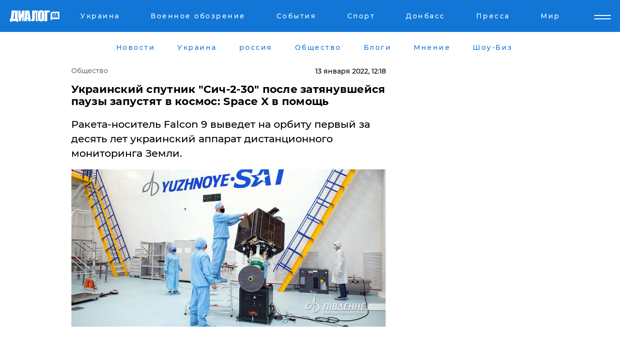

--- FILE ---
content_type: text/html; charset=UTF-8
request_url: https://news.dialog.ua/244192_1642068688
body_size: 11262
content:
<!DOCTYPE html>
<html xmlns="http://www.w3.org/1999/xhtml" dir="ltr" lang="ru" xmlns:og="http://ogp.me/ns#">
<head>
    <meta http-equiv="Content-Type" content="text/html; charset=utf-8" />
    <meta name="viewport" content="width=device-width, initial-scale=1">

    <title>Украинский спутник &quot;Сич-2-30&quot; после затянувшейся паузы запустят в космос: Space X в помощь - | Диалог.UA</title>
    <meta name="description" content="Ракета-носитель Falcon 9 выведет на орбиту первый за десять лет украинский аппарат дистанционного мониторинга Земли.">
    <meta name="keywords" content=", спутник, космос, Cич-2-30, БК Южное, орбита, Space Х, мониторинг укр нет, последние новости дня">
    <link rel="canonical" href="https://news.dialog.ua/244192_1642068688"/>
    
                        <link rel="amphtml" href="https://news.dialog.ua/244192_1642068688/amp">
            
     <meta http-equiv="x-dns-prefetch-control" content="on">
 <link rel="dns-prefetch" href="//google-analytics.com">
 <link rel="dns-prefetch" href="//connect.facebook.net">
 <link rel="dns-prefetch" href="//securepubads.g.doubleclick.net">
 <link rel="preconnect" href="//securepubads.g.doubleclick.net">
 <link rel="dns-prefetch" href="//cm.g.doubleclick.net">
 <link rel="preconnect" href="//cm.g.doubleclick.net">
 <link rel="dns-prefetch" href="//counter.yadro.ru">
 <link rel="dns-prefetch" href="//www.googletagmanager.com/">
 <link rel='dns-prefetch' href='https://ajax.googleapis.com'/>
    <meta name='yandex-verification' content='7fdab9f0679cc6c0'/>

    <!-- news_keywords (only for news/index) -->
    
    <meta name="author" content="Dialog.ua">
    <link rel="shortcut icon" href="/favicon.ico">

            <link rel="stylesheet" href="/css/style.min.css?ver=12" type="text/css">
    
    <style>
        /** =================== MONTSERRAT =================== **/

        /** Montserrat Thin **/
        @font-face {
            font-family: "Montserrat";
            font-display: swap;
            font-weight: 100;
            font-style: normal;
            src: url("/css/fonts/Montserrat-Thin.woff2") format("woff2"),
            url("/css/fonts/Montserrat-Thin.woff") format("woff");
        }

        /** Montserrat Thin-Italic **/
        @font-face {
            font-family: "Montserrat";
            font-display: swap;
            font-weight: 100;
            font-style: italic;
            src: url("/css/fonts/Montserrat-ThinItalic.woff2") format("woff2"),
            url("/css/fonts/Montserrat-ThinItalic.woff") format("woff");
        }

        /** Montserrat Light **/
        @font-face {
            font-family: "Montserrat";
            font-display: swap;
            font-weight: 300;
            font-style: normal;
            src: url("/css/fonts/Montserrat-Light.woff2") format("woff2"),
            url("/css/fonts/Montserrat-Light.woff") format("woff");
        }

        /** Montserrat Light-Italic **/
        @font-face {
            font-family: "Montserrat";
            font-display: swap;
            font-weight: 300;
            font-style: italic;
            src: url("/css/fonts/Montserrat-LightItalic.woff2") format("woff2"),
            url("/css/fonts/Montserrat-LightItalic.woff") format("woff");
        }


        /** Montserrat Medium **/
        @font-face {
            font-family: "Montserrat";
            font-display: swap;
            font-weight: 500;
            font-style: normal;
            src: url("/css/fonts/Montserrat-Medium.woff2") format("woff2"),
            url("/css/fonts/Montserrat-Medium.woff") format("woff");
        }

        /** Montserrat Bold **/
        @font-face {
            font-family: "Montserrat";
            font-display: swap;
            font-weight: 600;
            font-style: normal;
            src: url("/css/fonts/Montserrat-Bold.woff2") format("woff2"),
            url("/css/fonts/Montserrat-Bold.woff") format("woff");
        }

        /** Montserrat ExtraBold **/
        @font-face {
            font-family: "Montserrat";
            font-display: swap;
            font-weight: 800;
            font-style: normal;
            src: url("/css/fonts/Montserrat-ExtraBold.woff2") format("woff2"),
            url("/css/fonts/Montserrat-ExtraBold.woff") format("woff");
        }
    </style>

    <!-- og meta -->
    <!-- Facebook Meta -->
    <meta property="fb:app_id" content="1010365385685044" />
    <meta property="og:url" content="https://news.dialog.uahttps://news.dialog.ua/244192_1642068688" />
    <meta property="og:site_name" content="Диалог.UA" />
    <meta property="og:title" content='Украинский спутник "Сич-2-30" после затянувшейся паузы запустят в космос: Space X в помощь' />
    <meta property="og:type" content="article">
    <meta property="og:description" content='Ракета-носитель Falcon 9 выведет на орбиту первый за десять лет украинский аппарат дистанционного мониторинга Земли.' />
    <meta property="og:image" content="https://news.dialog.ua/images/news/afdd96ed51312b5c475e6288ce4488c5.jpg" />
            <meta property="og:image:width" content="1200" />
        <meta property="og:image:height" content="600" />
    <!-- Twitter Meta -->
<meta name="twitter:card" content="summary_large_image">
<meta name="twitter:site" content="@Dialog_UA">
<meta name="twitter:creator" content="@Dialog_UA">
<meta name="twitter:title" content="Украинский спутник &quot;Сич-2-30&quot; после затянувшейся паузы запустят в космос: Space X в помощь">
<meta name="twitter:description" content="Ракета-носитель Falcon 9 выведет на орбиту первый за десять лет украинский аппарат дистанционного мониторинга Земли.">
<meta name="twitter:image" content="https://news.dialog.ua/images/news/afdd96ed51312b5c475e6288ce4488c5.jpg">
<meta name="twitter:domain" content="news.dialog.ua>">    <meta name="google-site-verification" content="jZKJrW_rC4oKR50hCSQ9LFM1XjJbWaQQnPgLYvrSx00" />

    <!-- Google tag (gtag.js) -->
    <script async src="https://www.googletagmanager.com/gtag/js?id=G-HJDW518ZWK" type="f1a2d389813d98922843eafa-text/javascript"></script>
    <script type="f1a2d389813d98922843eafa-text/javascript">
      window.dataLayer = window.dataLayer || [];
      function gtag(){dataLayer.push(arguments);}
      gtag('js', new Date());

      gtag('config', 'G-HJDW518ZWK');
    </script>
    
    <link rel="manifest" href="/manifest.json">

    <link rel="alternate" hreflang="ru" href="https://news.dialog.ua/244192_1642068688" />
    
    <link rel="apple-touch-icon" href="/img/apple-touch-icon.png">

    </head>
<body>
<div class="overlay"></div>

<div class="header_contn">
    <header class="sticky">
        <div class="container">
            <div class="header-content">
                <div class="header-logo">

                    
                    
                    <a href="https://www.dialog.ua" class="logo">
                        <img src="/css/images/logo.svg" class="logo-main" alt="" width="103" height="24">
                    </a>
                </div>

                <nav>
                    <div class="nav-menu">
                        <ul class="main-menu">
                                                                <li><a href="https://www.dialog.ua/ukraine"><span>Украина</span></a></li>
                                                                    <li><a href="https://www.dialog.ua/war"><span>Военное обозрение</span></a></li>
                                                                    <li><a href="https://daily.dialog.ua/"><span>События</span></a></li>
                                                                    <li><a href="https://sport.dialog.ua/"><span>Спорт</span></a></li>
                                                                    <li><a href="https://www.dialog.ua/tag/274"><span>Донбасс</span></a></li>
                                                                    <li><a href="https://www.dialog.ua/press-release"><span>Пресса</span></a></li>
                                                                    <li><a href="https://www.dialog.ua/world"><span>Мир</span></a></li>
                                                        </ul>
                    </div>

                    <span class="mask"></span>
                </nav>

            </div>
    </div>
    <!-- выпадающее меню -->
    <div class="mobile-nav-wrap" role="navigation">
        <div class="mobile-header-nav ">

            <div class="menu-content">

                <div class="mobile-menu-head">

                    <a class="mobile-menu-head__close" href="#">
                        <img src="/css/images/menu-close.svg" alt="">
                    </a>

                    <span class="mobile-menu-head__logo"><a href=""> <img src="/css/images/logo.svg" alt=""></a></span>

                    <div class="language-selection__mob-menu"><a href="">UA</a></div>
                </div>

                
                <div class="menu-column">
                                                                                <span class="menu-column__title">Главная</span>
                                        <ul>

                                                    <li><a href="https://www.dialog.ua/news"><span>Все новости</span></a></li>
                                                    <li><a href="https://www.dialog.ua/russia"><span>россия</span></a></li>
                                                    <li><a href="https://www.dialog.ua/world"><span>Мир</span></a></li>
                                                    <li><a href="https://www.dialog.ua/war"><span>Военное обозрение</span></a></li>
                                                    <li><a href="https://www.dialog.ua/science"><span>Наука и Техника</span></a></li>
                                                    <li><a href="https://www.dialog.ua/business"><span>Экономика</span></a></li>
                                                    <li><a href="https://www.dialog.ua/opinion"><span>Мнение</span></a></li>
                                                    <li><a href="https://www.dialog.ua/blogs"><span>Блоги</span></a></li>
                                                    <li><a href="https://www.dialog.ua/press-release"><span>Пресса</span></a></li>
                                                    <li><a href="https://showbiz.dialog.ua/"><span>Шоу-биз</span></a></li>
                                                    <li><a href="https://www.dialog.ua/health"><span>Здоровье</span></a></li>
                                                    <li><a href="https://www.dialog.ua/ukraine"><span>Украина</span></a></li>
                                                    <li><a href="https://sport.dialog.ua/"><span>Спорт</span></a></li>
                                                    <li><a href="https://www.dialog.ua/culture"><span>Культура</span></a></li>
                                                    <li><a href="https://www.dialog.ua/tag/304"><span>Беларусь</span></a></li>
                                            </ul>
                                    </div>
                
                <div class="menu-column">
                                        <span class="menu-column__title">Города</span>
                                        <ul>

                                                    <li><a href="https://www.dialog.ua/tag/18"><span>Донецк</span></a></li>
                                                    <li><a href="https://www.dialog.ua/tag/28"><span>Луганск</span></a></li>
                                                    <li><a href="https://www.dialog.ua/tag/23"><span>Киев</span></a></li>
                                                    <li><a href="https://www.dialog.ua/tag/29"><span>Харьков</span></a></li>
                                                    <li><a href="https://www.dialog.ua/tag/30"><span>Днепр</span></a></li>
                                                    <li><a href="https://www.dialog.ua/tag/34"><span>Львов</span></a></li>
                                                    <li><a href="https://www.dialog.ua/tag/33"><span>Одесса</span></a></li>
                                            </ul>
                                    </div>
                
                <div class="menu-column">
                                        <span class="menu-column__title">Война на Донбассе и в Крыму</span>
                                        <ul>

                                                    <li><a href="https://www.dialog.ua/tag/154"><span>"ДНР"</span></a></li>
                                                    <li><a href="https://www.dialog.ua/tag/156"><span>"ЛНР"</span></a></li>
                                                    <li><a href="https://www.dialog.ua/tag/2"><span>Оккупация Крыма</span></a></li>
                                                    <li><a href="https://www.dialog.ua/tag/27"><span>Новости Крыма</span></a></li>
                                                    <li><a href="https://www.dialog.ua/tag/274"><span>Донбасс</span></a></li>
                                                    <li><a href="https://www.dialog.ua/tag/116"><span>Армия Украины</span></a></li>
                                            </ul>
                                    </div>
                
                <div class="menu-column">
                                        <span class="menu-column__title">Лайф стайл</span>
                                        <ul>

                                                    <li><a href="https://www.dialog.ua/health"><span>Здоровье</span></a></li>
                                                    <li><a href="https://www.dialog.ua/donation.html"><span>Помощь проекту</span></a></li>
                                                    <li><a href="https://life.dialog.ua/"><span>Стиль Диалога</span></a></li>
                                                    <li><a href="https://showbiz.dialog.ua/"><span>Шоу-биз</span></a></li>
                                                    <li><a href="https://www.dialog.ua/culture"><span>Культура</span></a></li>
                                                    <li><a href="https://news.dialog.ua/"><span>Общество</span></a></li>
                                            </ul>
                                    </div>
                
                <div class="menu-column">
                                        <span class="menu-column__title">Преса</span>
                                        <ul>

                                                    <li><a href="https://www.dialog.ua/press-release"><span>Преса</span></a></li>
                                            </ul>
                                    </div>
                
                <div class="menu-column">
                                        <span class="menu-column__title">Авторское</span>
                                        <ul>

                                                    <li><a href="https://www.dialog.ua/opinion"><span>Мнение</span></a></li>
                                                    <li><a href="https://www.dialog.ua/blogs"><span>Блоги</span></a></li>
                                                    <li><a href="https://www.dialog.ua/tag/63"><span>ИноСМИ</span></a></li>
                                            </ul>
                                    </div>
                
            </div>

        </div>
    </div>

    
        <a class="mobile-menu-toggle js-toggle-menu hamburger-menu button" href="#">
            <span class="menu-item menu-item-1"></span>
            <span class="menu-item"></span>
        </a>

        <div class="language-selection language-selection--mobile">
            <a href="/ukr">
                UA            </a>
        </div>
    </header>
</div>


    <!-- MAIN PART -->
<main class="">
    <div class="container">

        <div class="top-content-menu">
            <div class="top-content-menu__nav">
                <ul>
                                                <li><a href="https://www.dialog.ua/news"><span>Новости</span></a></li>
                                                    <li><a href="https://www.dialog.ua/ukraine"><span>Украина</span></a></li>
                                                    <li><a href="https://www.dialog.ua/russia"><span>россия</span></a></li>
                                                    <li><a href="https://news.dialog.ua"><span>Общество</span></a></li>
                                                    <li><a href="https://www.dialog.ua/blogs"><span>Блоги</span></a></li>
                                                    <li><a href="https://www.dialog.ua/opinion"><span>Мнение</span></a></li>
                                                    <li><a href="https://showbiz.dialog.ua/"><span>Шоу-Биз</span></a></li>
                                        </ul>
            </div>

            <span class="mask"></span>
        </div>

        <div class="section-content section_news">

            
    <div class="main-content news_main_content">
        <div class="content content--new-inner news_content_blok  news_innner">



            
                
            
            <!-- update news button -->
            <div class="new-head">
                <script type="application/ld+json">
    {
        "@context": "http://schema.org",
        "@type": "NewsArticle",
        "mainEntityOfPage":{
            "@type":"WebPage",
            "@id":"https://news.dialog.ua/244192_1642068688"
        },
        "headline": "Украинский спутник &quot;Сич-2-30&quot; после затянувшейся паузы запустят в космос: Space X в помощь",
                 "image": {
            "@type": "ImageObject",
            "representativeOfPage": "true",
            "url": "https://news.dialog.ua/images/news/afdd96ed51312b5c475e6288ce4488c5.jpg",
            "width": 1200,
            "height": 600        },
                    "datePublished": "2022-01-13T12:18:28+02:00",
                 "dateModified": "2022-01-13T12:29:07+02:00",
        
                "author": {
            "@type": "Person",
            "name": "Влад Коваленко",
            "url": "https://www.dialog.ua/author/Vlad_Kovalenko"
        },
            
        "publisher": {
                "@type": "Organization",
                "name": "Dialog.ua",
                "logo": {
                    "@type": "ImageObject",
                    "url": "https://www.dialog.ua/img/publisher_logo.jpg",
                    "width": 309,
                    "height": 148
                }
            },

        "description": "Ракета-носитель Falcon 9 выведет на орбиту первый за десять лет украинский аппарат дистанционного мониторинга Земли.",
        "articleBody": "Сегодня&lt;br&gt;пройдет запуск отечественного космического аппарата &quot;Cич-2-30&quot; с&lt;br&gt;ракетой-носителем Falcon 9, созданный компанией Space X Илона Маска в рамках&lt;br&gt;миссии Transporter 3. Украинский спутник выйдет в космос впервые за 10 лет, информирует&amp;nbsp;Space X.Запуск&lt;br&gt;пройдет с установки SLC-40 на базе ВВС США во Флориде в 17:25 по&lt;br&gt;киевскому времени. На запуск предоставляется получасовое стартовое окно. Выход&lt;br&gt;на орбиту намечен на 18:50, а,ориентировочно, к 20:15 он должен пролететь над Украиной.&lt;br&gt;Также он должен будет прислать свой первый снимок с орбиты. Этот&lt;br&gt;отечественный комический агрегат создали в Днепре на КБ &quot;Южное&quot; для&lt;br&gt;наблюдения состояния внешней среды, устранения последствий природных катастроф&lt;br&gt;и мониторинга за перемещением боевой спецтехники и судов. Таким образом,&lt;br&gt;украинские военные в случае успешного запуска могут наблюдать за врагом. Сам спутник&lt;br&gt;весит почти 2 центнера. Его намеревались запустить еще ко Дню  Независимости нашей державы. В начале декабря&lt;br&gt;его отправили в Штаты в&amp;nbsp;космоцентр им. Кеннеди для подготовки к запуску. Затраты на&lt;br&gt;создание аппарата составили порядка 125 млн грн. Запуск пройдет благодаря ракете&lt;br&gt;Space X и обойдется почти в 2 млн долларов. Крайний подобный спутник отправляли&lt;br&gt;11 лет назад при задействовании ракеты-носителя &quot;Днепр-1&quot;. &quot;Сич-2-30&quot;&lt;br&gt;запустят на более низкую дистанцию – около 525 км, что улучшит качество фото.&lt;br&gt;Как отметили в БК &quot;Южное&quot;, важнейшие детали были закуплены у заграничных&lt;br&gt;компаний. Добавим, что голландская компания ISILAUNCH станет ответственной за интеграцию миссии.&amp;nbsp;Напомним, на вооружении США появился передовой&amp;nbsp;&quot;глушитель спутников&quot; – у РФ и Китая не будет шансов в большой войне.&amp;nbsp;Ранее космический мусор от военного спутника РФ протаранил на орбите аппарат Китая YunHai 1-02.&amp;nbsp;",
        "keywords": "спутник, космос, Cич-2-30, БК Южное, орбита, Space Х, мониторинг"
        }

</script>
                
    <script type="application/ld+json">
    {
        "@context": "http://schema.org",
        "@type": "BreadcrumbList",
        "itemListElement": [
            {
                "@type": "ListItem",
                "position": 1,
                "item": {
                    "@id": "https://news.dialog.ua",
                    "name": "Общество"
                }
            }
        ]
    }
</script>

                                    <div class="breadcrumbs">
                        <a href="/">Общество</a>
                    </div>
                

                
                <span class="new-head__date">
                    13 января 2022, 12:18                </span>
            </div>

            
            <div class="new-inner inner_news">

                <h1>Украинский спутник "Сич-2-30" после затянувшейся паузы запустят в космос: Space X в помощь</h1>

                <p class="preview">Ракета-носитель Falcon 9 выведет на орбиту первый за десять лет украинский аппарат дистанционного мониторинга Земли.</p>

                <p><img src="https://www.dialog.ua/images/news/afdd96ed51312b5c475e6288ce4488c5.jpg" alt="Украинский спутник &quot;Сич-2-30&quot; после затянувшейся паузы запустят в космос: Space X в помощь" /></p>
                
                        <div class="banner banner--news align-center align-center" style="">
        <script async src="https://pagead2.googlesyndication.com/pagead/js/adsbygoogle.js?client=ca-pub-3695032019363550" crossorigin="anonymous" type="f1a2d389813d98922843eafa-text/javascript"></script>
<!-- Под фото новость Десктоп -->
<ins class="adsbygoogle"
     style="display:block"
     data-ad-client="ca-pub-3695032019363550"
     data-ad-slot="1996806517"
     data-ad-format="auto"
     data-full-width-responsive="true"></ins>
<script type="f1a2d389813d98922843eafa-text/javascript">
     (adsbygoogle = window.adsbygoogle || []).push({});
</script>    </div>
                
                

                                                    
                
                <p>Сегодня
пройдет запуск отечественного космического аппарата "Cич-2-30" с
ракетой-носителем Falcon 9, созданный компанией Space X Илона Маска в рамках
миссии Transporter 3. Украинский спутник выйдет в космос впервые за 10 лет, информирует&nbsp;<a href="https://www.youtube.com/watch?v=mFBeuSAvhUQ" rel="nofollow">Space X</a>.</p><p><img src="https://www.dialog.ua/images/content/b931946ad76489f672a8c46aa6093f7d.jpg"></p>        <div class="news-content-ad align-center" style="">
        <script async src="https://pagead2.googlesyndication.com/pagead/js/adsbygoogle.js?client=ca-pub-3695032019363550" crossorigin="anonymous" type="f1a2d389813d98922843eafa-text/javascript"></script>
<!-- В тело новости проверка Диалог -->
<ins class="adsbygoogle"
     style="display:block"
     data-ad-client="ca-pub-3695032019363550"
     data-ad-slot="7403794482"
     data-ad-format="auto"
     data-full-width-responsive="true"></ins>
<script type="f1a2d389813d98922843eafa-text/javascript">
     (adsbygoogle = window.adsbygoogle || []).push({});
</script>    </div>
<p>Запуск
пройдет с установки SLC-40 на базе ВВС США во Флориде в 17:25 по
киевскому времени. На запуск предоставляется получасовое стартовое окно. Выход
на орбиту намечен на 18:50, а,ориентировочно, к 20:15 он должен пролететь над Украиной.
Также он должен будет прислать свой первый снимок с орбиты. </p><p><img src="https://www.dialog.ua/images/content/003a8a44658ff2e71bedc7f97cc3faf4.jpg"></p><p>Этот
отечественный комический агрегат создали в Днепре на КБ "Южное" для
наблюдения состояния внешней среды, устранения последствий природных катастроф
и мониторинга за перемещением боевой спецтехники и судов. Таким образом,
украинские военные в случае успешного запуска могут наблюдать за врагом. </p><p><img src="https://www.dialog.ua/images/content/19b0ac3687ec375e1406366ae9c5395f.jpg"></p><p>Сам спутник
весит почти 2 центнера. Его намеревались запустить еще ко Дню  Независимости нашей державы. В начале декабря
его отправили в Штаты в&nbsp;<a href="https://news.dialog.ua/241620_1638773934">космоцентр им. Кеннеди</a> для подготовки к запуску. </p><p><img src="https://www.dialog.ua/images/content/d9284f522818dd194272bf7edd82951d.jpg"></p><iframe width="504" height="378" src="https://www.youtube.com/embed/mFBeuSAvhUQ" title="YouTube video player" frameborder="0" allow="accelerometer; autoplay; clipboard-write; encrypted-media; gyroscope; picture-in-picture" allowfullscreen=""></iframe><p>Затраты на
создание аппарата составили порядка 125 млн грн. Запуск пройдет благодаря ракете
Space X и обойдется почти в 2 млн долларов. Крайний подобный спутник отправляли
11 лет назад при задействовании ракеты-носителя "Днепр-1". </p><p>"Сич-2-30"
запустят на более низкую дистанцию – около 525 км, что улучшит качество фото.
Как отметили в БК "Южное", важнейшие детали были закуплены у заграничных
компаний. </p><p>Добавим, что голландская компания ISILAUNCH станет ответственной за интеграцию миссии.&nbsp;</p><p><em>Напомним, на вооружении США появился передовой&nbsp;<a href="https://www.dialog.ua/blogs/241425_1638520406">"глушитель спутников"</a> – у РФ и Китая не будет шансов в большой войне.&nbsp;</em></p><p><em>Ранее к<a href="https://news.dialog.ua/243607_1641306008">осмический мусор от военного спутника РФ</a> протаранил на орбите аппарат Китая YunHai 1-02.&nbsp;</em></p>
                                                            <span class="author">Автор:
                        <a target="_blank" href="https://www.dialog.ua/author/Vlad_Kovalenko">Влад Коваленко</a>                    </span>
                                                </div>

                            <div class="tags">
                                            <a target="_blank" href="https://www.dialog.ua/tag/227">Общество</a>                                            <a target="_blank" href="https://www.dialog.ua/tag/295">Новости Украины</a>                                            <a target="_blank" href="https://www.dialog.ua/tag/333">Космос</a>                                            <a target="_blank" href="https://www.dialog.ua/tag/344">Техника</a>                                            <a target="_blank" href="https://www.dialog.ua/tag/436">Видео</a>                                            <a target="_blank" href="https://www.dialog.ua/tag/572">Илон Маск</a>                                    </div>
            
            <div class="share">
                <div class="socials">
                    <button class="open-comments mobile-hide">+ Добавить Комментарий</button>
                    <div class="shareaholic-canvas" data-app="share_buttons" data-app-id="26969635"></div>
                </div>
            </div>

            
            
                        <div class="banner mobile-hide align-center" style="width: 650px;">
        <!-- Вниз новости НВ Дизайн Диалог Декстоп -->
<ins class="adsbygoogle"
     style="display:block"
     data-ad-client="ca-pub-3660307541539783"
     data-ad-slot="3521732345"
     data-ad-format="auto"
     data-full-width-responsive="true"></ins>
<script type="f1a2d389813d98922843eafa-text/javascript">
     (adsbygoogle = window.adsbygoogle || []).push({});
</script>    </div>
                
            



            
                            <h2 class="margin-small"><a href="https://www.dialog.ua/news">Последние новости</a></h2>
<div class="news last-news">
    
        <div class="new-item">
            <p>
                <a href="https://news.dialog.ua/327480_1769012231">Такси начинает работать по-новому в 19 городах Украины: что изменится уже с 22 января</a>                            </p>
            <span class="new-item__time">18:32</span>
        </div>

    
        <div class="new-item">
            <p>
                <a href="https://news.dialog.ua/327468_1769004665">Украинцы могут начать оформлять помощь для ухода за ребенком до 1 года и до 3 лет – ПФУ</a>                            </p>
            <span class="new-item__time">16:18</span>
        </div>

    
        <div class="new-item">
            <p>
                <a href="https://news.dialog.ua/327435_1768931357">​Платежка за тепло после отключений из-за обстрелов: как уменьшить сумму платежей</a>                            </p>
            <span class="new-item__time">20:21</span>
        </div>

    
        <div class="new-item">
            <p>
                <a href="https://news.dialog.ua/327433_1768930138">Как не замерзнуть: врачи назвали лучший напиток, чтобы ​согреться в квартире </a>                            </p>
            <span class="new-item__time">19:38</span>
        </div>

    
        <div class="new-item">
            <p>
                <a href="https://news.dialog.ua/327386_1768891375"><strong>В 2026 году в Украине хотят вернуть обязательный техосмотр всех автомобилей – Минразвития</strong></a>                            </p>
            <span class="new-item__time">08:46</span>
        </div>

    
        <div class="new-item">
            <p>
                <a href="https://news.dialog.ua/327362_1768838124">​Как выжить в многоэтажке без света, воды и тепла: 7 лайфхаков по опыту прифронтовых городов</a>                            </p>
            <span class="new-item__time">19:11</span>
        </div>

    
        <div class="new-item">
            <p>
                <a href="https://news.dialog.ua/327359_1768836752">Простейший совет, как сохранить тепло в доме: эксперт показал лайфхак с пленкой и окнами</a>                            </p>
            <span class="new-item__time">17:42</span>
        </div>

    
        <div class="new-item">
            <p>
                <a href="https://news.dialog.ua/327350_1768830741">В Украине мошенники крадут доступ к TГ-аккаунту через "промокод" на топливо – подробности от Киберполиции</a>                            </p>
            <span class="new-item__time">16:05</span>
        </div>

    
        <div class="new-item">
            <p>
                <a href="https://news.dialog.ua/327309_1768745885">Чтобы бытовая техника не сгорела: как защититься во время отключений света</a>                            </p>
            <span class="new-item__time">16:30</span>
        </div>

    
        <div class="new-item">
            <p>
                <a href="https://news.dialog.ua/327239_1768594891"><strong>Bolt возобновляет работу в Киеве в комендантский час: добраться до тепла и больниц станет проще</strong></a>                            </p>
            <span class="new-item__time">22:29</span>
        </div>

    
        <div class="new-item">
            <p>
                <a href="https://news.dialog.ua/327236_1768590266">ПриватБанк берет паузу: через несколько часов сервисы станут недоступны</a>                            </p>
            <span class="new-item__time">21:14</span>
        </div>

    
        <div class="new-item">
            <p>
                <a href="https://news.dialog.ua/327227_1768582973"><strong>Зима без света и отопления в условиях войны: проверенные способы сохранить тепло в квартире</strong></a>                            </p>
            <span class="new-item__time">19:14</span>
        </div>

    
        <div class="new-item">
            <p>
                <a href="https://news.dialog.ua/327217_1768573846"><strong>Магазины, аптеки и не только: в Украине официально ослабили комендантский час</strong></a>                            </p>
            <span class="new-item__time">16:39</span>
        </div>

    
        <div class="new-item">
            <p>
                <a href="https://news.dialog.ua/327208_1768568667">Что делать, если не хватает стажа для выхода на пенсию: два способа решить проблему</a>                            </p>
            <span class="new-item__time">15:20</span>
        </div>

    
        <div class="new-item">
            <p>
                <a href="https://news.dialog.ua/327206_1768566220"><strong>Украину накрыл мощный азиатский антициклон: его особенности, последствия, и сколько продлятся морозы </strong></a>                            </p>
            <span class="new-item__time">14:30</span>
        </div>

    


</div>

<div class="show-more  show-more--margin show-more--large show-more--last-categories active_more">
    <a href="#">Смотреть ещё</a>
</div>
<form class="load_more_data">
    <input type="hidden" name="offset" value="15">
    <input type="hidden" name="limit" value="15">
    <input type="hidden" name="location" value="8" >
    <input type="hidden" name="locale" value="ru" >
    
            <input type="hidden" name="val" value="28">
        </form>

            

            
                
            

        </div>

        <aside>


            
                        <div class="banner align-center" style="width: 300px;">
        <script async src="https://pagead2.googlesyndication.com/pagead/js/adsbygoogle.js" type="f1a2d389813d98922843eafa-text/javascript"></script>
<!-- Правая колонка проверка 300 Диалог -->
<ins class="adsbygoogle"
     style="display:block"
     data-ad-client="ca-pub-3660307541539783"
     data-ad-slot="4092939786"
     data-ad-format="auto"
     data-full-width-responsive="true"></ins>
<script type="f1a2d389813d98922843eafa-text/javascript">
     (adsbygoogle = window.adsbygoogle || []).push({});
</script>    </div>

            
            <h2><a href="https://www.dialog.ua">Главные новости</a></h2>

            <div class="side-news">

                                <div class="new-side-item">
            <p><a href="https://news.dialog.ua/327386_1768891375">В 2026 году в Украине хотят вернуть обязательный техосмотр всех автомобилей – Минразвития</a></p>
        </div>
            <div class="new-side-item">
            <p><a href="https://news.dialog.ua/327239_1768594891">Bolt возобновляет работу в Киеве в комендантский час: добраться до тепла и больниц станет проще</a></p>
        </div>
            <div class="new-side-item">
            <p><a href="https://news.dialog.ua/327227_1768582973">Зима без света и отопления в условиях войны: проверенные способы сохранить тепло в квартире</a></p>
        </div>
            <div class="new-side-item">
            <p><a href="https://news.dialog.ua/327217_1768573846">Магазины, аптеки и не только: в Украине официально ослабили комендантский час</a></p>
        </div>
            <div class="new-side-item">
            <p><a href="https://news.dialog.ua/327206_1768566220">Украину накрыл мощный азиатский антициклон: его особенности, последствия, и сколько продлятся морозы </a></p>
        </div>
            <div class="new-side-item">
            <p><a href="https://news.dialog.ua/327191_1768551006">В Украине действует режим ЧС: новые правила передвижения в комендантский час – Денис Шмыгаль</a></p>
        </div>
            <div class="new-side-item">
            <p><a href="https://news.dialog.ua/327151_1768487932">В Украине с февраля введут новую помощь для переселенцев: кто и сколько будет получать</a></p>
        </div>
            <div class="new-side-item">
            <p><a href="https://news.dialog.ua/327144_1768485213">​Новые цены, новые возможности: как теперь оформляют паспорта в Украине</a></p>
        </div>
            <div class="new-side-item">
            <p><a href="https://news.dialog.ua/327116_1768422347">В Украине могут отменить комендантский час, но не везде – Зеленский</a></p>
        </div>
            <div class="new-side-item">
            <p><a href="https://news.dialog.ua/327105_1768410402">​Как быстро поднять температуру в квартире без отопления: шесть рабочих лайфхаков</a></p>
        </div>
                </div>

            
                        <div class="banner align-center" style="">
        <script async src="https://pagead2.googlesyndication.com/pagead/js/adsbygoogle.js?client=ca-pub-3695032019363550" crossorigin="anonymous" type="f1a2d389813d98922843eafa-text/javascript"></script>
<!-- Мобильный низ новости Диалог -->
<ins class="adsbygoogle"
     style="display:block"
     data-ad-client="ca-pub-3695032019363550"
     data-ad-slot="4039264547"
     data-ad-format="auto"
     data-full-width-responsive="true"></ins>
<script type="f1a2d389813d98922843eafa-text/javascript">
     (adsbygoogle = window.adsbygoogle || []).push({});
</script>    </div>

            



                        <h2>Мнения</h2>

<div class="opinions users-side">

                <div class="user-item">
                        
            <p>

                                    <a href="https://www.dialog.ua/opinion/327492_1769026623"><span>Келлог о переломном моменте войны: если Украина переживет эту зиму, преимущество будет на ее стороне</span></a>
                
            </p>

        </div>
            <div class="user-item">
                                        <a href="https://www.dialog.ua/person/Vitaly_Portnikov" class="user-item__head">
                                            <span class="user-item__avatar">
                            <img width="42px" height="42px" data-src="/images/person/4d859ef024bad660d7632e1e8c15b808.jpg" src="" />                        </span>
                                        <span class="user-item__name">
                                            <span>Виталий Портников</span>
                                            <span><p>Украинский журналист, писатель и публицист</p></span></span>
                </a>
            
            <p>

                                    <a href="https://www.dialog.ua/opinion/327479_1769011969"><span>Портников заявил, что Путин действительно может остановить войну и предупредил о последствиях </span></a>
                
            </p>

        </div>
            <div class="user-item">
                                        <a href="https://www.dialog.ua/person/Gennady_Gudkov" class="user-item__head">
                                            <span class="user-item__avatar">
                            <img width="42px" height="42px" data-src="/images/person/b463236e1a299883fabbb3d5ab48a6d3.jpg" src="" />                        </span>
                                        <span class="user-item__name">
                                            <span>Геннадий Гудков</span>
                                            <span><p>Российский оппозиционер</p></span></span>
                </a>
            
            <p>

                                    <a href="https://www.dialog.ua/opinion/327462_1769002571"><span>Гудков назвал нового лидера в геополитике, от которого зависит весь мир и исходит реальная опасность: "Монстр не демократический"</span></a>
                
            </p>

        </div>
    </div>

<div class="show-more show-more--left show-more--margin">
    <a href="https://www.dialog.ua/opinion">Смотреть ещё</a>
</div>


<h2>Блоги</h2>

<div class="blogs users-side">
                <div class="user-item">
                            <a href="https://www.dialog.ua/person/Vitaly_Portnikov" class="user-item__head">
                                            <span class="user-item__avatar">
                            <img width="42px" height="42px" data-src="/images/person/4d859ef024bad660d7632e1e8c15b808.jpg" src="" />                        </span>
                                        <span class="user-item__name">
                                            <span>Виталий Портников</span>
                                            <span><p>Украинский журналист, писатель и публицист</p></span></span>
                </a>
                        <p>
                                    <a href="https://www.dialog.ua/blogs/327410_1768916980"><span>Портников объяснил, зачем Трамп пригласил Путина в "Совет мира": "В этом решение есть серьезная ловушка"</span></a>
                
            </p>
        </div>
            <div class="user-item">
                            <a href="https://www.dialog.ua/person/Yurii_Shvets" class="user-item__head">
                                            <span class="user-item__avatar">
                            <img width="42px" height="42px" data-src="/images/person/1e2f8d91edbeac4b9be094576524e19b.jpg" src="" />                        </span>
                                        <span class="user-item__name">
                                            <span>Юрий Швец</span>
                                            <span><p>Экономический и военный аналитик</p></span></span>
                </a>
                        <p>
                                    <a href="https://www.dialog.ua/blogs/327403_1768910315"><span>Швец намекнул, что к Путину вместо "черного лебедя" может "прилететь" более серьезная "птица": "Началось"</span></a>
                
            </p>
        </div>
            <div class="user-item">
                            <a href="https://www.dialog.ua/person/Yurii_Shvets" class="user-item__head">
                                            <span class="user-item__avatar">
                            <img width="42px" height="42px" data-src="/images/person/1e2f8d91edbeac4b9be094576524e19b.jpg" src="" />                        </span>
                                        <span class="user-item__name">
                                            <span>Юрий Швец</span>
                                            <span><p>Экономический и военный аналитик</p></span></span>
                </a>
                        <p>
                                    <a href="https://www.dialog.ua/blogs/327329_1768813108"><span>Швец назвал условие, выполнение которого определит, какая страна победит в войне: "Именно они..."</span></a>
                
            </p>
        </div>
    </div>
<div class="show-more show-more--left show-more--margin">
    <a href="https://www.dialog.ua/blogs">Смотреть ещё</a>
</div>
            
            
                
            

        </aside>


    </div>
</div>

    </div>

    

    <div class="container">
        <div class="bottom-menu">
            <div class="bottom-menu__left">
                <span class="dialog-logo">
                    <img width="113px" height="26px" data-src="/css/images/logo-dark.svg" src="" />                </span>
                <span class="copy">© 2026, Диалог.ua<br>Все права защищены. </span>
            </div>
            <div class="bottom-menu__ul">
                <ul>
                    <li class="dialog-logo--show">
                        <img width="113px" height="20px" data-src="/css/images/logo-dark.svg" src="" />                    </li>
                                            <li><a href="https://www.dialog.ua/news"><span>Новости</span></a></li>
                                            <li><a href="https://www.dialog.ua/ukraine"><span>Украина</span></a></li>
                                            <li><a href="https://www.dialog.ua/russia"><span>россия</span></a></li>
                                            <li><a href="https://news.dialog.ua"><span>Общество</span></a></li>
                                            <li><a href="https://www.dialog.ua/blogs"><span>Блоги</span></a></li>
                                            <li><a href="https://www.dialog.ua/opinion"><span>Мнение</span></a></li>
                                            <li><a href="https://showbiz.dialog.ua/"><span>Шоу-Биз</span></a></li>
                                            <li><a href="https://www.dialog.ua/press-release"><span>Пресса</span></a></li>
                                            <li><a href="https://www.dialog.ua/world"><span>Мир</span></a></li>
                                            <li><a href="https://www.dialog.ua/business"><span>Экономика</span></a></li>
                                            <li><a href="https://www.dialog.ua/war"><span>Военное Обозрение</span></a></li>
                                            <li><a href="https://life.dialog.ua/"><span>Стиль</span></a></li>
                                            <li><a href="https://www.dialog.ua/tag/274"><span>Новости Донбасса</span></a></li>
                                            <li><a href="https://sport.dialog.ua/"><span>Спорт</span></a></li>
                                            <li><a href="https://dialog.ua/tag/71"><span>США</span></a></li>
                                            <li><a href="https://showbiz.dialog.ua"><span>Шоубиз</span></a></li>
                                    </ul>
            </div>
        </div>
    </div>
</main>



<!-- FOOTER -->
<footer>
    <div class="container">
        <div class="footer-content">

            <ul class="footer-menu">
                <li><a href="https://www.dialog.ua/about.html">О проекте</a></li>
                <li><a href="https://www.dialog.ua/editorial.html">Редакция</a></li>
                <li><a href="https://www.dialog.ua/contacts.html">Контакты</a></li>
                <li><a href="https://www.dialog.ua/adv.html">Реклама</a></li>
                <li><a href="https://www.dialog.ua/credits.html">Персональные данные</a></li>
                <li><a href="https://www.dialog.ua/privacypolicy.html">Защита персональных данных</a></li>

            </ul>
            <span class="footer-text">Использование материалов разрешается при условии ссылки (для интернет-изданий - гиперссылки) на "<a href="https://www.dialog.ua">Диалог.ua</a>" не ниже третьего абзаца.</span>
            <span class="copy">
                    © 2026, <span>Диалог.ua.</span> Все права защищены.                </span>
        </div>

    </div>
</footer>

<!-- <div class="cookie-policy">
    <p class="cookie-policy-title">Про использование cookies</p>
    <p class="cookie-policy-text">Продолжая просматривать www.dialog.ua вы подтверждаете, что ознакомились с Правилами
        пользования сайтом и соглашаетесь на использование файлов cookies</p>
    <div class="cookie-policy-buttons">
        <a href="https://www.dialog.ua/privacypolicy.html" class="cookie-info-link ">Про файлы cookies</a>
        <button class="cookie-accept-btn">Соглашаюсь</button>
    </div>
    <button class="close-btn"></button>
</div> -->

<script defer src="/js/jquery-3.2.1.min.js" type="f1a2d389813d98922843eafa-text/javascript"></script>

<script async type="f1a2d389813d98922843eafa-text/javascript">
    var scripts = document.getElementsByTagName('script');
    var script = scripts[scripts.length - 1];

    if (document.body.clientWidth >= 1024) {
        setTimeout(function () {
            script.outerHTML += '<script src="/js/desktop-scripts.js"></sc' + 'ript>';
        }, 500);
    } else {
        setTimeout(function () {
            script.outerHTML += '<script src="/js/mobile-scripts.js"></sc' + 'ript>';
        }, 500);
    }
</script>
<script defer src="/js/scripts.js?ver=5" type="f1a2d389813d98922843eafa-text/javascript"></script>

<script type="f1a2d389813d98922843eafa-text/javascript">

    function buildScript(src, attributes) {
        var script = document.createElement('script');
        script.src = src;
        for (key in attributes) {
            script[key] = attributes[key];
        }
        document.body.appendChild(script);
    }

    function downloadJSAtOnload() {
                (function () {
            var script = document.createElement('script');
            script.src = "https://pagead2.googlesyndication.com/pagead/js/adsbygoogle.js";
                        script.async = true;
                        document.body.appendChild(script);
        })();
        
        
                buildScript("https://platform.twitter.com/widgets.js", {async: true});
        buildScript("//www.instagram.com/embed.js", {async: true});
                /*buildScript("//dsms0mj1bbhn4.cloudfront.net/assets/pub/shareaholic.js",
            { async:true,
              "data-shr-siteid": "9a6d8903fd66a0407e4ed9a92f28cdcd",
              "data-cfasync": false,
            }
            );*/


        
    }

    if (window.addEventListener)
        window.addEventListener("load", downloadJSAtOnload, false);
    else if (window.attachEvent)
        window.attachEvent("onload", downloadJSAtOnload);
    else window.onload = downloadJSAtOnload;
</script>

    <script type="text/javascript" data-cfasync="false" src="//dsms0mj1bbhn4.cloudfront.net/assets/pub/shareaholic.js"
            data-shr-siteid="9a6d8903fd66a0407e4ed9a92f28cdcd" async="async"></script>


<script src="/cdn-cgi/scripts/7d0fa10a/cloudflare-static/rocket-loader.min.js" data-cf-settings="f1a2d389813d98922843eafa-|49" defer></script><script defer src="https://static.cloudflareinsights.com/beacon.min.js/vcd15cbe7772f49c399c6a5babf22c1241717689176015" integrity="sha512-ZpsOmlRQV6y907TI0dKBHq9Md29nnaEIPlkf84rnaERnq6zvWvPUqr2ft8M1aS28oN72PdrCzSjY4U6VaAw1EQ==" data-cf-beacon='{"rayId":"9c1e5c1e5ff03a24","version":"2025.9.1","serverTiming":{"name":{"cfExtPri":true,"cfEdge":true,"cfOrigin":true,"cfL4":true,"cfSpeedBrain":true,"cfCacheStatus":true}},"token":"1fc2a877def342f8a2006fcbd93f5ff5","b":1}' crossorigin="anonymous"></script>
</body>

</html>


--- FILE ---
content_type: text/html; charset=utf-8
request_url: https://www.google.com/recaptcha/api2/aframe
body_size: 266
content:
<!DOCTYPE HTML><html><head><meta http-equiv="content-type" content="text/html; charset=UTF-8"></head><body><script nonce="qwas2vCK2djCCy9yYrp9bg">/** Anti-fraud and anti-abuse applications only. See google.com/recaptcha */ try{var clients={'sodar':'https://pagead2.googlesyndication.com/pagead/sodar?'};window.addEventListener("message",function(a){try{if(a.source===window.parent){var b=JSON.parse(a.data);var c=clients[b['id']];if(c){var d=document.createElement('img');d.src=c+b['params']+'&rc='+(localStorage.getItem("rc::a")?sessionStorage.getItem("rc::b"):"");window.document.body.appendChild(d);sessionStorage.setItem("rc::e",parseInt(sessionStorage.getItem("rc::e")||0)+1);localStorage.setItem("rc::h",'1769077661307');}}}catch(b){}});window.parent.postMessage("_grecaptcha_ready", "*");}catch(b){}</script></body></html>